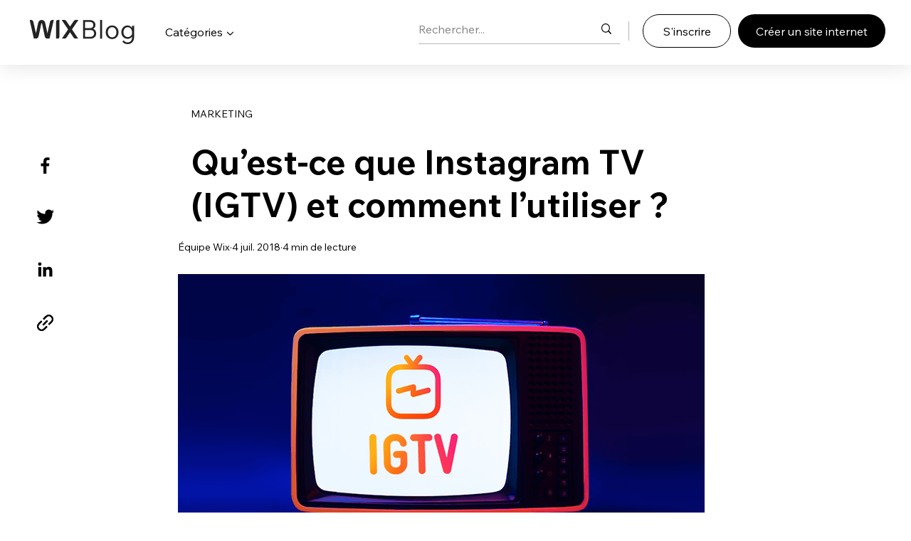

--- FILE ---
content_type: application/javascript
request_url: https://static.parastorage.com/services/wix-footer/9ec02797730e05a13a84c409f9dd39ac3df1ba35296bfcbc54b81574/assets/structure/footer_fr.chunk.min.js
body_size: 541
content:
"use strict";(self.webpackChunkWixFooter=self.webpackChunkWixFooter||[]).push([[42],{1809:t=>{t.exports=JSON.parse('{"columns":[{"links":[{"name":"templates","specs":{},"target":"_self","text":"Templates","url":"https://fr.wix.com/website/templates"},{"name":"website__builder","specs":{},"target":"_self","text":"Créer un site internet","url":"https://fr.wix.com"},{"name":"footer_design","specs":{},"target":"_self","text":"Web design","url":"https://fr.wix.com/website/design"},{"name":"features","specs":{},"target":"_self","text":"Fonctionnalités Wix","url":"https://fr.wix.com/features/main"},{"name":"app_market","specs":{},"target":"_blank","text":"App Market","url":"https://fr.wix.com/app-market"},{"name":"web_hosting","specs":{},"target":"_self","text":"Hébergement Web","url":"https://fr.wix.com/hebergement/gratuit"},{"name":"domains","specs":{},"target":"_self","text":"Nom de domaine","url":"https://fr.wix.com/nom-de-domaine"},{"name":"web_accesibility","specs":{},"target":"_self","text":"Accessibilité du site","url":"https://fr.wix.com/accessibility"},{"name":"mobile_app_builder","specs":{},"target":"_self","text":"Appli mobile","url":"https://fr.wix.com/app-builder"}],"name":"product","text":"Produit"},{"links":[{"name":"ecommerce","specs":{},"target":"_blank","text":"Boutique en ligne","url":"https://fr.wix.com/ecommerce/site-vente-en-ligne"},{"name":"booking","specs":{},"target":"_blank","text":"Réservations en ligne","url":"https://fr.wix.com/reservation-en-ligne"},{"name":"restaurants","specs":{},"target":"_self","text":"Sites de restaurant","url":"https://fr.wix.com/restaurant/website"},{"name":"start_blog","specs":{},"target":"_self","text":"Créer un blog","url":"https://fr.wix.com/start/creer-blog"},{"name":"portfolio_website","specs":{},"target":"_self","text":"Portfolio en ligne","url":"https://fr.wix.com/portfolio-en-ligne"},{"name":"wix_studio","specs":{},"target":"_self","text":"Wix Studio","url":"https://fr.wix.com/studio"},{"name":"enterprise","specs":{},"target":"_self","text":"Wix Entreprise","url":"https://fr.wix.com/studio/enterprise"},{"name":"student","specs":{},"target":"_self","text":"Sites pour étudiants","url":"https://fr.wix.com/students"},{"name":"mailboxes","specs":{},"target":"_self","text":"E-mail professionnel","url":"https://fr.wix.com/nom-de-domaine/email-professionnel"},{"name":"logo_maker","specs":{},"target":"_blank","text":"Générateur de logo","url":"https://fr.wix.com/logo/creer-logo"}],"name":"solutions","text":"Solutions"},{"links":[{"name":"wix_blog","specs":{},"target":"_blank","text":"Wix Blog","url":"https://fr.wix.com/blog"},{"name":"privacy_security_hub","specs":{},"target":"_self","text":"Confidentialité et sécurité","url":"https://fr.wix.com/manage/privacy-security-hub"},{"name":"seo_learning_hub","specs":{},"target":"_blank","text":"Hub Wix SEO","url":"https://fr.wix.com/seo/learn"}],"name":"learn","text":"Apprendre"},{"links":[{"name":"support_center","specs":{},"target":"_self","text":"Centre d\'aide","url":"https://support.wix.com/fr"},{"name":"wix_marketplace","specs":{},"target":"_blank","text":"Wix Marketplace","url":"https://fr.wix.com/marketplace"},{"name":"abuse","specs":{},"target":"_self","text":"Signaler un abus","url":"https://fr.wix.com/abuse"},{"name":"status_page","specs":{},"target":"_self","text":"Statut du système","url":"https://status.wix.com"}],"name":"support","text":"Assistance"},{"links":[{"name":"press_room","specs":{},"target":"_self","text":"Presse","url":"https://www.wix.com/press-room/home"},{"name":"investor_relations","specs":{},"target":"_self","text":"Relations investisseurs","url":"https://investors.wix.com"},{"name":"wix_capital","specs":{},"target":"_self","text":"Wix Ventures","url":"https://www.wix.com/wix-capital"},{"name":"a11y","specs":{},"target":"_self","text":"Politique d\'accessibilité","url":"https://fr.wix.com/about/terms-accessibility"},{"name":"patent_notice","specs":{},"target":"_self","text":"Avis de brevets","url":"https://fr.wix.com/about/patent-notice"},{"name":"sitemap","specs":{},"target":"_self","text":"Sitemap","url":"https://fr.wix.com/about/sitemap"},{"name":"jobs","specs":{},"target":"_self","text":"Emplois","url":"https://careers.wix.com"}],"name":"company","text":"Société"}],"description":"La plateforme de création de sites Wix propose une solution complète pour gérer votre activité: une infrastructure robuste de niveau entreprise, des fonctionnalités avancées et des outils marketing et SEO pour vous permettre de développer votre présence en ligne.","descriptionLinks":[{"name":"about","target":"_self","text":"À propos","url":"https://fr.wix.com/about/us"},{"name":"contact_us","target":"_self","text":"Contact","url":"https://fr.wix.com/about/contact-us"}],"legacyLinks":[{"name":"do_not_sell","specs":{"specs.funnel.EnableLegalLinkUS":"true"},"target":"_self","text":"Ne pas utiliser mes données personnelles","url":"https://www.wix.com/about/privacy/do-not-sell-my-personal-information"},{"name":"terms_of_use","specs":{},"target":"_self","text":"Conditions d\'utilisation","url":"https://fr.wix.com/about/terms-of-use"},{"name":"privacy","specs":{},"target":"_self","text":"Politique de confidentialité","url":"https://fr.wix.com/about/privacy"}],"logo":{"ariaLabel":"Logo Wix, page d\'accueil","icon":"logo","target":"_self","title":"Wix.com","url":"https://fr.wix.com"},"mainAriaLabel":"Plus de pages Wix","socialLinks":[{"ariaLabel":"facebook","icon":"facebook","target":"_blank","title":"Facebook","url":"https://www.facebook.com/wix"},{"ariaLabel":"youtube","icon":"youtube","target":"_blank","title":"Youtube","url":"https://www.youtube.com/@wixfrance"},{"ariaLabel":"instagram","icon":"instagram","target":"_blank","title":"Instagram","url":"https://www.instagram.com/wix"},{"ariaLabel":"tiktok","icon":"tiktok","target":"_blank","title":"TikTok","url":"https://www.tiktok.com/@wix"},{"ariaLabel":"pinterest","icon":"pinterest","target":"_blank","title":"Pinterest","url":"https://www.pinterest.com/wixcom"},{"ariaLabel":"twitter","icon":"twitter","target":"_blank","title":"Twitter","url":"https://twitter.com/wix"},{"ariaLabel":"linkedin","icon":"linkedin","target":"_blank","title":"Linkedin","url":"https://www.linkedin.com/company/wix-com?trk=biz-companies-cym"}]}')}}]);